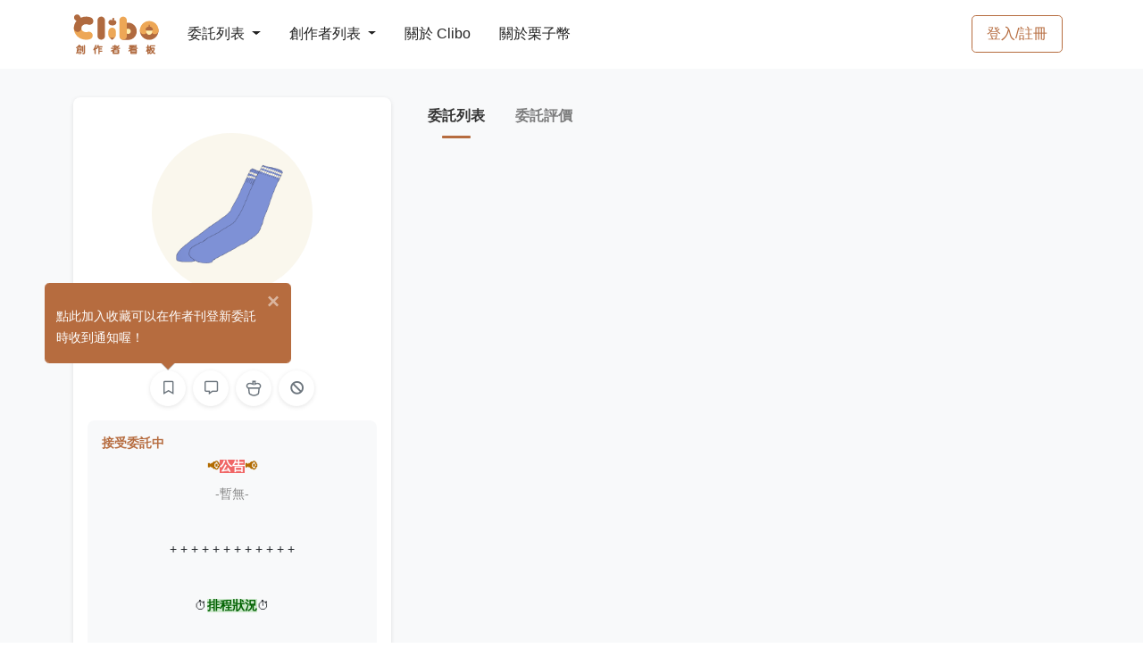

--- FILE ---
content_type: text/html; charset=UTF-8
request_url: https://clibo.tw/users/l5JDsP
body_size: 5145
content:
<!DOCTYPE html>
<html lang="zh-TW">
<head>
                <title>瓦子 | Clibo 同人委託平台</title>
    
                <meta name="description"
              vmid="description"
              content="Clibo 是台灣第一個委託約稿平台，創作者可以在這裡刊登目前開放委託的項目，委託者也能更一目瞭然所有委託項目、或是發現更多優質創作者。Clibo 提供站內訊息方便雙方溝通，創作者也可以直接在站上繳交檔案並設定交稿階段，並在委託完成後給予雙方評價，讓創作圈更好！"
              data-vue-meta="1"
        >
    
    <meta charset="utf-8">
    <meta name="viewport" content="width=device-width, initial-scale=1, shrink-to-fit=no"/>
                <meta property="og:type" content="website"/>
        <meta property="og:description"
              vmid="og:description"
              content="Clibo 是台灣第一個委託約稿平台，創作者可以在這裡刊登目前開放委託的項目，委託者也能更一目瞭然所有委託項目、或是發現更多優質創作者。Clibo 提供站內訊息方便雙方溝通，創作者也可以直接在站上繳交檔案並設定交稿階段，並在委託完成後給予雙方評價，讓創作圈更好！"
              data-vue-meta="1"
        >
        <meta property="og:url" content="https://clibo.tw"/>
        <meta property="og:site_name" content="Clibo 同人委託平台"/>
        <meta property="og:image"
              content="https://assets.clibo.tw/images/users/avatars/26e359e83860db1d11b6acca57d8ea88.png?v=ed21e0cc76a872a17dcd987e8a0209fb&amp;img_resize_type=user-avatar?v=1"/>
        <meta property="og:image:width" content="1200"/>
        <meta property="og:image:height" content="630"/>
        <meta property="og:locale" content="zh_TW"/>
        <meta property="og:updated_time" content="1768924800" />
        <meta property="og:type" content="website" />
        <meta name="twitter:image"
              content="https://assets.clibo.tw/images/users/avatars/26e359e83860db1d11b6acca57d8ea88.png?v=ed21e0cc76a872a17dcd987e8a0209fb&amp;img_resize_type=user-avatar"/>
        <meta name="twitter:card" content="summary_large_image"/>
    
        
            <meta name="facebook-domain-verification" content="vqdrtzhrx34shdc1xpyhel5a8fov33" />
        <!-- Google Tag Manager -->
        <script>(function (w, d, s, l, i) {
            w[l] = w[l] || [];
            w[l].push({
              'gtm.start':
                new Date().getTime(), event: 'gtm.js'
            });
            var f = d.getElementsByTagName(s)[0],
              j = d.createElement(s), dl = l != 'dataLayer' ? '&l=' + l : '';
            j.async = true;
            j.src =
              'https://www.googletagmanager.com/gtm.js?id=' + i + dl;
            f.parentNode.insertBefore(j, f);
          })(window, document, 'script', 'dataLayer', 'GTM-5545D6S');
        </script>
        <!-- End Google Tag Manager -->
        <script async src="https://pagead2.googlesyndication.com/pagead/js/adsbygoogle.js?client=ca-pub-2920884814493130" crossorigin="anonymous"></script>
    
    <link rel="stylesheet" href="/css/styles.css?id=61c3237b85b1c26ad6f3">
    <link rel="icon" type="image/x-icon" href="https://clibo.tw/images/favicon.ico"/>
    <link rel="apple-touch-icon" href="https://clibo.tw/images/apple-touch-icon.png">
    <link rel="apple-touch-icon-precomposed" href="https://clibo.tw/images/apple-touch-icon.png">
</head>

<body>
    <!-- Google Tag Manager (noscript) -->
    <noscript>
        <iframe src="https://www.googletagmanager.com/ns.html?id=GTM-5545D6S"
                height="0" width="0" style="display:none;visibility:hidden">
        </iframe>
    </noscript>
    <!-- End Google Tag Manager (noscript) -->
<div id="app-container">
    <nav id="mainNav"
     class="navbar navbar-main navbar-expand-lg navbar-dark bg-gradient-dark navbar-border py-0"
>
    <div class="container">
        <div class="d-flex align-items-center">
            <!-- Logo -->
            <a class="navbar-brand mr-lg-4" href="https://clibo.tw">
                <img id="navbar-logo"
                     class="img-fluid min-w-6rem"
                     alt="Clibo"
                     src="https://clibo.tw/images/clibo-logo-v2.svg"
                >
            </a>
            <!-- Navbar collapse trigger -->
            <button class="navbar-toggler"
                    type="button"
                    data-toggle="collapse"
                    data-target="#navbarResponsive"
                    aria-controls="navbarResponsive"
                    aria-expanded="false"
                    aria-label="Toggle navigation">
                <i class="fas fa-bars"></i>
            </button>
        </div>
        <div class="d-flex align-items-center d-lg-none">
                            <a class="btn btn-md btn-outline-primary" href="https://clibo.tw/login">
                    登入/註冊
                </a>
                                </div>
        <!-- Navbar nav -->
        <div class="collapse navbar-collapse" id="navbarResponsive">
            <ul class="navbar-nav align-items-lg-center border-top border-lg-0">
                <li class="nav-item show-on-hover position-relative py-lg-4 px-lg-2 border-bottom border-lg-0">
                    <a href="https://clibo.tw/commissions"
                       class="dropdown-toggle float-left w-50 py-3 px-2 p-lg-0">
                        委託列表
                        <b class="caret"></b>
                    </a>
                    <a class="float-right w-50 text-right d-lg-none p-3"
                       href="https://clibo.tw/commissions"
                       data-toggle="collapse"
                       data-target="#navDropCommissions"
                       aria-controls="navDropCommissions"
                       aria-expanded="false"
                    >
                        <i class="fas fa-chevron-right"></i>
                    </a>
                    <div class="clearfix"></div>
                    <ul id="navDropCommissions"
                        class="dropdown-menu row py-3 border-0 shadow-sm bg-dark">
                                                    <li>
                                <a href="https://clibo.tw/commissions?cate=draw"
                                   class="d-block px-4 py-2">
                                    繪圖委託
                                </a>
                            </li>
                                                    <li>
                                <a href="https://clibo.tw/commissions?cate=text"
                                   class="d-block px-4 py-2">
                                    文字委託
                                </a>
                            </li>
                                                    <li>
                                <a href="https://clibo.tw/commissions?cate=diy"
                                   class="d-block px-4 py-2">
                                    手作委託
                                </a>
                            </li>
                                                    <li>
                                <a href="https://clibo.tw/commissions?cate=design"
                                   class="d-block px-4 py-2">
                                    平面設計委託
                                </a>
                            </li>
                                                    <li>
                                <a href="https://clibo.tw/commissions?cate=cos"
                                   class="d-block px-4 py-2">
                                    Cos 向委託
                                </a>
                            </li>
                                                    <li>
                                <a href="https://clibo.tw/commissions?cate=music"
                                   class="d-block px-4 py-2">
                                    音樂委託
                                </a>
                            </li>
                                                    <li>
                                <a href="https://clibo.tw/commissions?cate=sound"
                                   class="d-block px-4 py-2">
                                    聲音委託
                                </a>
                            </li>
                                                    <li>
                                <a href="https://clibo.tw/commissions?cate=image"
                                   class="d-block px-4 py-2">
                                    影像委託
                                </a>
                            </li>
                                                    <li>
                                <a href="https://clibo.tw/commissions?cate=live_2d"
                                   class="d-block px-4 py-2">
                                    L2D / Spine 委託
                                </a>
                            </li>
                                                    <li>
                                <a href="https://clibo.tw/commissions?cate=live_3d"
                                   class="d-block px-4 py-2">
                                    3D 委託
                                </a>
                            </li>
                                                    <li>
                                <a href="https://clibo.tw/commissions?cate=game"
                                   class="d-block px-4 py-2">
                                    遊戲製作委託
                                </a>
                            </li>
                                                    <li>
                                <a href="https://clibo.tw/commissions?cate=web"
                                   class="d-block px-4 py-2">
                                    網頁製作委託
                                </a>
                            </li>
                                            </ul>
                </li>
                <li class="nav-item show-on-hover position-relative py-lg-4 px-lg-2 border-bottom border-lg-0">
                    <a href="https://clibo.tw/creators"
                       class="dropdown-toggle float-left w-50 py-3 px-2 p-lg-0">
                        創作者列表
                        <b class="caret"></b>
                    </a>
                    <a class="float-right w-50 text-right d-lg-none p-3"
                       href="https://clibo.tw/creators"
                       data-toggle="collapse"
                       data-target="#navDropCreators"
                       aria-controls="navDropCreators"
                       aria-expanded="false">
                        <i class="fas fa-chevron-right"></i>
                    </a>
                    <div class="clearfix"></div>
                    <ul id="navDropCreators"
                        class="dropdown-menu row py-3 border-0 shadow-sm bg-dark">
                        <li>
                                                            <a href="https://clibo.tw/creators?cate=draw"
                                   class="d-block px-4 py-2">
                                    繪圖創作者
                                </a>
                                                            <a href="https://clibo.tw/creators?cate=text"
                                   class="d-block px-4 py-2">
                                    文字創作者
                                </a>
                                                            <a href="https://clibo.tw/creators?cate=diy"
                                   class="d-block px-4 py-2">
                                    手作創作者
                                </a>
                                                            <a href="https://clibo.tw/creators?cate=design"
                                   class="d-block px-4 py-2">
                                    平面設計創作者
                                </a>
                                                            <a href="https://clibo.tw/creators?cate=cos"
                                   class="d-block px-4 py-2">
                                    Cos 向創作者
                                </a>
                                                            <a href="https://clibo.tw/creators?cate=music"
                                   class="d-block px-4 py-2">
                                    音樂創作者
                                </a>
                                                            <a href="https://clibo.tw/creators?cate=sound"
                                   class="d-block px-4 py-2">
                                    聲音創作者
                                </a>
                                                            <a href="https://clibo.tw/creators?cate=image"
                                   class="d-block px-4 py-2">
                                    影像創作者
                                </a>
                                                            <a href="https://clibo.tw/creators?cate=l2d_draw"
                                   class="d-block px-4 py-2">
                                    L2D 繪圖創作者
                                </a>
                                                            <a href="https://clibo.tw/creators?cate=l2d_model"
                                   class="d-block px-4 py-2">
                                    L2D 模型創作者
                                </a>
                                                            <a href="https://clibo.tw/creators?cate=n3d"
                                   class="d-block px-4 py-2">
                                    3D 創作者
                                </a>
                                                            <a href="https://clibo.tw/creators?cate=game"
                                   class="d-block px-4 py-2">
                                    遊戲製作創作者
                                </a>
                                                            <a href="https://clibo.tw/creators?cate=web"
                                   class="d-block px-4 py-2">
                                    網頁製作創作者
                                </a>
                                                    </li>
                    </ul>
                </li>
                                <li class="nav-item show-on-hover position-relative py-lg-4 px-lg-2 border-bottom border-lg-0">
                    <a href="https://clibo.tw/about" class="float-left w-50 py-3 px-2 p-lg-0">
                        關於 Clibo
                    </a>
                </li>
                <li class="nav-item show-on-hover position-relative py-lg-4 px-lg-2 border-bottom border-lg-0">
                    <a href="https://clibo.tw/premium" class="float-left w-50 py-3 px-2 p-lg-0">
                        關於栗子幣
                    </a>
                </li>
            </ul>
                            <ul class="navbar-nav align-items-lg-center ml-lg-auto d-none d-lg-block">
                    <li class="mr-0 px-2 my-2 d-flex align-items-center">
                        <a class="btn btn-md btn-outline-primary" href="https://clibo.tw/login">
                            登入/註冊
                        </a>
                    </li>
                </ul>
                                </div>
    </div>
</nav>

    <alert ref="alert-component" :key="alertKey" @close-callback="closeAlertCallback"></alert>

        <user-dashboard
            :short-id="&quot;l5JDsP&quot;"
            :carte-info="{&quot;shortId&quot;:&quot;l5JDsP&quot;,&quot;customId&quot;:&quot;wako&quot;,&quot;nickname&quot;:&quot;\u74e6\u5b50&quot;,&quot;originLink&quot;:&quot;https:\/\/clibo.tw\/users\/l5JDsP&quot;,&quot;customLink&quot;:&quot;https:\/\/clibo.tw\/users\/wako&quot;,&quot;messageLink&quot;:&quot;https:\/\/clibo.tw\/me\/chat?rid=l5JDsP&quot;,&quot;avatar&quot;:&quot;https:\/\/assets.clibo.tw\/images\/users\/avatars\/26e359e83860db1d11b6acca57d8ea88.png?v=ed21e0cc76a872a17dcd987e8a0209fb&amp;img_resize_type=user-avatar&quot;,&quot;banner&quot;:null,&quot;isDeactivate&quot;:false,&quot;isCreator&quot;:true,&quot;isSelf&quot;:false,&quot;isBlock&quot;:false,&quot;isFavorited&quot;:false,&quot;isEnableStorePayment&quot;:false,&quot;creator&quot;:{&quot;isAcceptCommission&quot;:true,&quot;commissionStatusDescription&quot;:&quot;&lt;p style=\&quot;text-align: center;\&quot;&gt;&lt;strong style=\&quot;color: rgb(178, 107, 0);\&quot;&gt; \ud83d\udce2&lt;\/strong&gt;&lt;strong style=\&quot;color: rgb(255, 255, 255); background-color: rgb(240, 102, 102);\&quot;&gt;\u516c\u544a&lt;\/strong&gt;&lt;strong style=\&quot;color: rgb(178, 107, 0);\&quot;&gt;\ud83d\udce2 &lt;\/strong&gt;&lt;\/p&gt;&lt;p style=\&quot;text-align: center;\&quot;&gt;&lt;span style=\&quot;color: rgb(136, 136, 136);\&quot;&gt;-\u66ab\u7121-&lt;\/span&gt;&lt;\/p&gt;&lt;p style=\&quot;text-align: center;\&quot;&gt;&lt;br&gt;&lt;\/p&gt;&lt;p style=\&quot;text-align: center;\&quot;&gt;+ + + + + + + + + + + +&lt;\/p&gt;&lt;h5 style=\&quot;text-align: center;\&quot;&gt;&lt;br&gt;&lt;\/h5&gt;&lt;p style=\&quot;text-align: center;\&quot;&gt;&lt;strong style=\&quot;color: rgb(255, 255, 255);\&quot;&gt; &lt;\/strong&gt;\u23f1\ufe0f&lt;strong style=\&quot;background-color: rgb(204, 232, 204); color: rgb(0, 97, 0);\&quot;&gt;\u6392\u7a0b\u72c0\u6cc1&lt;\/strong&gt;\u23f1\ufe0f&lt;strong style=\&quot;color: rgb(255, 255, 255);\&quot;&gt; &lt;\/strong&gt;&lt;\/p&gt;&lt;p style=\&quot;text-align: center;\&quot;&gt;&lt;br&gt;&lt;\/p&gt;&lt;p style=\&quot;text-align: center;\&quot;&gt;\u76ee\u524d\u6c92\u6709\u6392\u55ae&lt;\/p&gt;&lt;p style=\&quot;text-align: center;\&quot;&gt;&lt;span style=\&quot;color: rgb(102, 185, 102);\&quot;&gt;\u2726&lt;\/span&gt;&lt;a href=\&quot;https:\/\/docs.google.com\/spreadsheets\/d\/e\/2PACX-1vSJwLFpi_A9pGBEFPQ1KHu5asPY0RwHkgRaGGpVVNEf_Grh_GmebXRWJk7pc5vuSc32AH8uLo7qk0KV\/pubhtml?gid=1011710725&amp;amp;single=true\&quot; rel=\&quot;noopener noreferrer\&quot; target=\&quot;_blank\&quot; style=\&quot;color: rgb(102, 185, 102);\&quot;&gt;&lt;strong&gt;\u6392\u7a0b\u8868\u55ae&lt;\/strong&gt;&lt;\/a&gt;&lt;span style=\&quot;color: rgb(102, 185, 102);\&quot;&gt;\u2726&lt;\/span&gt;&lt;\/p&gt;&lt;p style=\&quot;text-align: center;\&quot;&gt;&lt;br&gt;&lt;\/p&gt;&lt;p style=\&quot;text-align: center;\&quot;&gt;+ + + + + + + + + + + +&lt;\/p&gt;&lt;p style=\&quot;text-align: center;\&quot;&gt;&lt;br&gt;&lt;\/p&gt;&lt;p style=\&quot;text-align: center;\&quot;&gt;&lt;strong style=\&quot;color: rgb(255, 255, 255);\&quot;&gt; \u26a0\ufe0f&lt;\/strong&gt;&lt;strong style=\&quot;background-color: rgb(255, 235, 204); color: rgb(178, 107, 0);\&quot;&gt;\u6ce8\u610f\u4e8b\u9805&lt;\/strong&gt;&lt;strong style=\&quot;color: rgb(255, 255, 255);\&quot;&gt;\u26a0\ufe0f &lt;\/strong&gt;&lt;\/p&gt;&lt;p style=\&quot;text-align: center;\&quot;&gt;\u6a19\u793a\u50f9\u683c\u70ba&lt;u&gt;\u5e95\u50f9\u7bc4\u570d&lt;\/u&gt; \u50f9\u683c\u8acb\u4ee5\u79c1\u8a0a\u5831\u50f9\u70ba\u6e96&lt;\/p&gt;&lt;p style=\&quot;text-align: center;\&quot;&gt;\u6210\u54c1\u7686\u6703\u4e0a\u6d6e\u6c34\u5370\u516c\u958b\u3001\u6216\u4f5c\u70ba\u672a\u4f86\u59d4\u8a17\u7bc4\u4f8b\u5716&lt;\/p&gt;&lt;p style=\&quot;text-align: center;\&quot;&gt;&lt;strong style=\&quot;color: rgb(255, 153, 0);\&quot;&gt;\u76ee\u524d\u4e0d\u63a5\u53d7\u4e0d\u80fd\u516c\u958b\u7684\u59d4\u8a17\uff01&lt;\/strong&gt;&lt;\/p&gt;&lt;p style=\&quot;text-align: center;\&quot;&gt;\u516c\u958b\u6642\u8acb\u8a3b\u660e&lt;strong style=\&quot;background-color: rgb(255, 255, 255);\&quot;&gt;&lt;u&gt;\u74e6\u5b50&lt;\/u&gt;&lt;\/strong&gt;\u4e26\u9023\u7d50&lt;a href=\&quot;https:\/\/www.plurk.com\/wako_03280814\&quot; rel=\&quot;noopener noreferrer\&quot; target=\&quot;_blank\&quot; style=\&quot;background-color: rgb(255, 255, 255);\&quot;&gt;\u5657\u6d6a&lt;\/a&gt;&lt;\/p&gt;&lt;p style=\&quot;text-align: center;\&quot;&gt;&lt;br&gt;&lt;\/p&gt;&lt;p style=\&quot;text-align: center;\&quot;&gt;&lt;span style=\&quot;color: rgb(17, 17, 17); background-color: rgb(247, 247, 250);\&quot;&gt;&lt;img src=\&quot;https:\/\/emos.plurk.com\/b513bf6554f323cff23f393e6ad1fc87_w21_h21.png\&quot; height=\&quot;21\&quot; width=\&quot;21\&quot;&gt;&lt;img src=\&quot;https:\/\/emos.plurk.com\/b513bf6554f323cff23f393e6ad1fc87_w21_h21.png\&quot; height=\&quot;21\&quot; width=\&quot;21\&quot;&gt;&lt;img src=\&quot;https:\/\/emos.plurk.com\/b513bf6554f323cff23f393e6ad1fc87_w21_h21.png\&quot; height=\&quot;21\&quot; width=\&quot;21\&quot;&gt;&lt;img src=\&quot;https:\/\/emos.plurk.com\/b513bf6554f323cff23f393e6ad1fc87_w21_h21.png\&quot; height=\&quot;21\&quot; width=\&quot;21\&quot;&gt;&lt;img src=\&quot;https:\/\/emos.plurk.com\/b513bf6554f323cff23f393e6ad1fc87_w21_h21.png\&quot; height=\&quot;21\&quot; width=\&quot;21\&quot;&gt;&lt;img src=\&quot;https:\/\/emos.plurk.com\/b513bf6554f323cff23f393e6ad1fc87_w21_h21.png\&quot; height=\&quot;21\&quot; width=\&quot;21\&quot;&gt;&lt;img src=\&quot;https:\/\/emos.plurk.com\/b513bf6554f323cff23f393e6ad1fc87_w21_h21.png\&quot; height=\&quot;21\&quot; width=\&quot;21\&quot;&gt;&lt;img src=\&quot;https:\/\/emos.plurk.com\/b513bf6554f323cff23f393e6ad1fc87_w21_h21.png\&quot; height=\&quot;21\&quot; width=\&quot;21\&quot;&gt;&lt;\/span&gt;&lt;\/p&gt;&lt;p style=\&quot;text-align: center;\&quot;&gt;&lt;br&gt;&lt;\/p&gt;&lt;p style=\&quot;text-align: center;\&quot;&gt;\ud83d\udc9d\u611f\u8b1d\u59d4\u8a17\uff01\ud83d\udc9d&lt;\/p&gt;&lt;p style=\&quot;text-align: center;\&quot;&gt;&lt;br&gt;&lt;\/p&gt;&quot;,&quot;categories&quot;:[&quot;\u5e73\u9762\u8a2d\u8a08&quot;,&quot;\u7e6a\u5716&quot;],&quot;descriptionModifyDate&quot;:&quot;2023\/12\/07&quot;},&quot;introduction&quot;:&quot;&lt;p style=\&quot;text-align: center;\&quot;&gt;\u6709\u4efb\u4f55\u554f\u984c\u6b61\u8fce\u79c1\u4fe1\u806f\u7d61&lt;\/p&gt;&lt;p style=\&quot;text-align: center;\&quot;&gt;\u5982\u679cclibo\u627e\u4e0d\u5230\u4eba\u53ef\u4ee5\u79c1\u5657\u6216\u5bc4\u4fe1~(\u63a8\u85a6\u4f7f\u7528\u79c1\u5657\uff0c\u6bcf\u5929\u90fd\u6703\u4e0a\u5657\u6d6a!)&lt;\/p&gt;&lt;p style=\&quot;text-align: center;\&quot;&gt;&lt;span style=\&quot;color: rgb(255, 153, 0);\&quot;&gt;\u2726&lt;\/span&gt;&lt;a href=\&quot;https:\/\/www.plurk.com\/wako_03280814\&quot; rel=\&quot;noopener noreferrer\&quot; target=\&quot;_blank\&quot; style=\&quot;color: rgb(255, 153, 0);\&quot;&gt;&lt;strong&gt;\u5657\u6d6a&lt;\/strong&gt;&lt;\/a&gt;&lt;span style=\&quot;color: rgb(255, 153, 0);\&quot;&gt;\u2726&lt;\/span&gt;  \u2726&lt;a href=\&quot;wako03280814@gmail.com\&quot; rel=\&quot;noopener noreferrer\&quot; target=\&quot;_blank\&quot; style=\&quot;color: rgb(136, 136, 136);\&quot;&gt;E-mail&lt;\/a&gt;\u2726  &lt;\/p&gt;&lt;p style=\&quot;text-align: center;\&quot;&gt;&lt;br&gt;&lt;\/p&gt;&lt;p style=\&quot;text-align: center;\&quot;&gt;&lt;span style=\&quot;color: rgb(17, 17, 17); background-color: rgb(247, 247, 250);\&quot;&gt;&lt;img src=\&quot;https:\/\/emos.plurk.com\/b513bf6554f323cff23f393e6ad1fc87_w21_h21.png\&quot; height=\&quot;21\&quot; width=\&quot;21\&quot;&gt;&lt;img src=\&quot;https:\/\/emos.plurk.com\/b513bf6554f323cff23f393e6ad1fc87_w21_h21.png\&quot; height=\&quot;21\&quot; width=\&quot;21\&quot;&gt;&lt;img src=\&quot;https:\/\/emos.plurk.com\/b513bf6554f323cff23f393e6ad1fc87_w21_h21.png\&quot; height=\&quot;21\&quot; width=\&quot;21\&quot;&gt;&lt;img src=\&quot;https:\/\/emos.plurk.com\/b513bf6554f323cff23f393e6ad1fc87_w21_h21.png\&quot; height=\&quot;21\&quot; width=\&quot;21\&quot;&gt;&lt;img src=\&quot;https:\/\/emos.plurk.com\/b513bf6554f323cff23f393e6ad1fc87_w21_h21.png\&quot; height=\&quot;21\&quot; width=\&quot;21\&quot;&gt;&lt;img src=\&quot;https:\/\/emos.plurk.com\/b513bf6554f323cff23f393e6ad1fc87_w21_h21.png\&quot; height=\&quot;21\&quot; width=\&quot;21\&quot;&gt;&lt;img src=\&quot;https:\/\/emos.plurk.com\/b513bf6554f323cff23f393e6ad1fc87_w21_h21.png\&quot; height=\&quot;21\&quot; width=\&quot;21\&quot;&gt;&lt;img src=\&quot;https:\/\/emos.plurk.com\/b513bf6554f323cff23f393e6ad1fc87_w21_h21.png\&quot; height=\&quot;21\&quot; width=\&quot;21\&quot;&gt;&lt;\/span&gt;&lt;\/p&gt;&quot;,&quot;socialLinks&quot;:[{&quot;link&quot;:&quot;https:\/\/www.plurk.com\/wako_03280814&quot;,&quot;social&quot;:&quot;plurk&quot;},{&quot;link&quot;:&quot;https:\/\/www.instagram.com\/wako_03280814\/&quot;,&quot;social&quot;:&quot;instagram&quot;}],&quot;isDisableMessage&quot;:false,&quot;isDisableCashDonate&quot;:false,&quot;userStatistics&quot;:0}"
    >
    </user-dashboard>

    <footer class="footer py-4">
    <div id="fb-root"></div>
    <div id="fb-customer-chat" class="fb-customerchat"></div>

    <a id="fb-chat"
       href="https://www.facebook.com/messages/t/clibo.fb"
       class="btn btn-primary rounded-circle shadow w-3 h-3 display-7 align-items-center justify-content-center position-fixed bottom-0 right-3"
       style="display: none"
       role="button"
       target="_blank"
    >
        <i class="fas fa-comment mt-2"></i>
    </a>

    <a id="back-to-top"
       href="#"
       class="btn btn-white rounded-circle shadow-sm w-3 h-3 display-7 align-items-center justify-content-center position-fixed bottom-3 right-3"
       role="button"
    >
        <i class="fas fa-chevron-up mt-2"></i>
    </a>
    <div class="container">
        <div class="row align-items-center">
            <div class="col-lg-5 text-lg-left mb-3 mb-lg-0 text-muted">
                Copyright © Clibo 2026 | 響雨互動娛樂有限公司 統一編號：83542614
            </div>
            <div class="col-lg-7 text-lg-right">
                <a href="https://clibo.tw/sponsor" class="mr-3 link-dark">
                    贊助感謝
                </a>
                <a href="https://blog.clibo.tw" class="mr-3 link-dark">
                    官方部落格
                </a>
                <a href="https://www.plurk.com/clibo/" target="_blank" class="mr-3 link-dark">
                    官方噗浪
                </a>
                <a href="https://clibo.tw/about/apply" class="mr-3 link-dark">
                    教學手冊
                </a>
                <a href="https://clibo.tw/brand" class="mr-3 link-dark">
                    品牌資源
                </a>
                <a href="https://clibo.tw/terms" class="link-dark">
                    服務條款與隱私權政策
                </a>
            </div>
        </div>
    </div>
</footer>

    </div>

    <script src="/js/register-container/register-user.js?id=ec12ae4481f688bc4933"></script>
<script src="/js/app.js?id=95502ef0cf320f77e98e"></script>
<script>
  var ua = navigator.userAgent;

  if ((/(iPhone)/.test(ua) && /Safari/.test(ua))) {
    document.getElementById('fb-chat').style.display = 'block';
  } else {
    var chatbox = document.getElementById('fb-customer-chat');
    chatbox.setAttribute("page_id", "575345853159782");
    chatbox.setAttribute("attribution", "biz_inbox");
    chatbox.setAttribute("theme_color", "#b66c3f");
    chatbox.setAttribute("greeting_dialog_display", "icon");
    window.fbAsyncInit = function() {
      FB.init({
        xfbml            : true,
        version          : 'v11.0'
      });
    };

    (function(d, s, id) {
      var js, fjs = d.getElementsByTagName(s)[0];
      if (d.getElementById(id)) return;
      js = d.createElement(s); js.id = id;
      js.src = 'https://connect.facebook.net/zh_TW/sdk/xfbml.customerchat.js';
      fjs.parentNode.insertBefore(js, fjs);
    }(document, 'script', 'facebook-jssdk'));
  }
</script>
</body>
</html>


--- FILE ---
content_type: text/html; charset=utf-8
request_url: https://www.google.com/recaptcha/api2/aframe
body_size: 265
content:
<!DOCTYPE HTML><html><head><meta http-equiv="content-type" content="text/html; charset=UTF-8"></head><body><script nonce="c_62cwtDXobsc9J1TF3dVA">/** Anti-fraud and anti-abuse applications only. See google.com/recaptcha */ try{var clients={'sodar':'https://pagead2.googlesyndication.com/pagead/sodar?'};window.addEventListener("message",function(a){try{if(a.source===window.parent){var b=JSON.parse(a.data);var c=clients[b['id']];if(c){var d=document.createElement('img');d.src=c+b['params']+'&rc='+(localStorage.getItem("rc::a")?sessionStorage.getItem("rc::b"):"");window.document.body.appendChild(d);sessionStorage.setItem("rc::e",parseInt(sessionStorage.getItem("rc::e")||0)+1);localStorage.setItem("rc::h",'1768963145968');}}}catch(b){}});window.parent.postMessage("_grecaptcha_ready", "*");}catch(b){}</script></body></html>